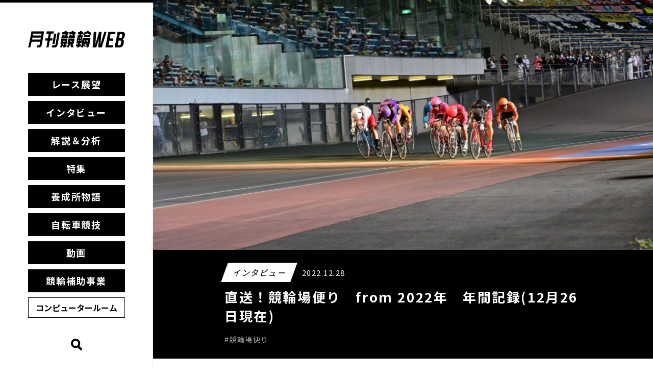

--- FILE ---
content_type: text/html; charset=UTF-8
request_url: https://keirin-web.com/interview/news/1530/
body_size: 10649
content:
<!doctype html>
<html lang="ja">
<head>
  <meta charset="UTF-8">
  <meta http-equiv="X-UA-Compatible" content="IE=edge,chrome=1">
  <meta name="viewport" content="width=device-width,initial-scale=1">
  <title>  直送！競輪場便り　from 2022年　年間記録(12月26日現在)｜月刊競輪WEB</title>
  <meta property="og:url" content="https://keirin-web.com/interview/news/1530/">
  <meta property="og:site_name" content="月刊競輪WEB">
  <meta property="og:type" content="article">
  <meta property="og:title" content="直送！競輪場便り　from 2022年　年間記録(12月26日現在)">
  <meta property="og:description" content="">
<meta property="og:image" content="https://keirin-web.com/admin/wp-content/uploads/2022/08/20220824bgt-2.jpg">
<meta name="twitter:image" value="https://keirin-web.com/admin/wp-content/uploads/2022/08/20220824bgt-2.jpg">
  <meta name="twitter:card" value="summary">
  <meta name="twitter:site" value="@keirin_web">
  <meta name="twitter:creator" value="@keirin_web">
  <meta name="twitter:title" value="月刊競輪WEB">
  <meta name="twitter:description" value="">
  <link href="https://keirin-web.com/assets/img/favicon.png" rel="shortcut icon">
  <link href="https://keirin-web.com/assets/img/icons/favicon.png" rel="apple-touch-icon-precomposed">
  <link rel="stylesheet" href="https://keirin-web.com/admin/wp-content/themes/gkw/lib/css/layout.css?v=202503">
  <meta name='robots' content='max-image-preview:large' />
<link rel="alternate" title="oEmbed (JSON)" type="application/json+oembed" href="https://keirin-web.com/wp-json/oembed/1.0/embed?url=https%3A%2F%2Fkeirin-web.com%2Finterview%2Fnews%2F1530%2F" />
<link rel="alternate" title="oEmbed (XML)" type="text/xml+oembed" href="https://keirin-web.com/wp-json/oembed/1.0/embed?url=https%3A%2F%2Fkeirin-web.com%2Finterview%2Fnews%2F1530%2F&#038;format=xml" />
<style id='wp-img-auto-sizes-contain-inline-css' type='text/css'>
img:is([sizes=auto i],[sizes^="auto," i]){contain-intrinsic-size:3000px 1500px}
/*# sourceURL=wp-img-auto-sizes-contain-inline-css */
</style>
<style id='wp-emoji-styles-inline-css' type='text/css'>

	img.wp-smiley, img.emoji {
		display: inline !important;
		border: none !important;
		box-shadow: none !important;
		height: 1em !important;
		width: 1em !important;
		margin: 0 0.07em !important;
		vertical-align: -0.1em !important;
		background: none !important;
		padding: 0 !important;
	}
/*# sourceURL=wp-emoji-styles-inline-css */
</style>
<style id='wp-block-library-inline-css' type='text/css'>
:root{--wp-block-synced-color:#7a00df;--wp-block-synced-color--rgb:122,0,223;--wp-bound-block-color:var(--wp-block-synced-color);--wp-editor-canvas-background:#ddd;--wp-admin-theme-color:#007cba;--wp-admin-theme-color--rgb:0,124,186;--wp-admin-theme-color-darker-10:#006ba1;--wp-admin-theme-color-darker-10--rgb:0,107,160.5;--wp-admin-theme-color-darker-20:#005a87;--wp-admin-theme-color-darker-20--rgb:0,90,135;--wp-admin-border-width-focus:2px}@media (min-resolution:192dpi){:root{--wp-admin-border-width-focus:1.5px}}.wp-element-button{cursor:pointer}:root .has-very-light-gray-background-color{background-color:#eee}:root .has-very-dark-gray-background-color{background-color:#313131}:root .has-very-light-gray-color{color:#eee}:root .has-very-dark-gray-color{color:#313131}:root .has-vivid-green-cyan-to-vivid-cyan-blue-gradient-background{background:linear-gradient(135deg,#00d084,#0693e3)}:root .has-purple-crush-gradient-background{background:linear-gradient(135deg,#34e2e4,#4721fb 50%,#ab1dfe)}:root .has-hazy-dawn-gradient-background{background:linear-gradient(135deg,#faaca8,#dad0ec)}:root .has-subdued-olive-gradient-background{background:linear-gradient(135deg,#fafae1,#67a671)}:root .has-atomic-cream-gradient-background{background:linear-gradient(135deg,#fdd79a,#004a59)}:root .has-nightshade-gradient-background{background:linear-gradient(135deg,#330968,#31cdcf)}:root .has-midnight-gradient-background{background:linear-gradient(135deg,#020381,#2874fc)}:root{--wp--preset--font-size--normal:16px;--wp--preset--font-size--huge:42px}.has-regular-font-size{font-size:1em}.has-larger-font-size{font-size:2.625em}.has-normal-font-size{font-size:var(--wp--preset--font-size--normal)}.has-huge-font-size{font-size:var(--wp--preset--font-size--huge)}.has-text-align-center{text-align:center}.has-text-align-left{text-align:left}.has-text-align-right{text-align:right}.has-fit-text{white-space:nowrap!important}#end-resizable-editor-section{display:none}.aligncenter{clear:both}.items-justified-left{justify-content:flex-start}.items-justified-center{justify-content:center}.items-justified-right{justify-content:flex-end}.items-justified-space-between{justify-content:space-between}.screen-reader-text{border:0;clip-path:inset(50%);height:1px;margin:-1px;overflow:hidden;padding:0;position:absolute;width:1px;word-wrap:normal!important}.screen-reader-text:focus{background-color:#ddd;clip-path:none;color:#444;display:block;font-size:1em;height:auto;left:5px;line-height:normal;padding:15px 23px 14px;text-decoration:none;top:5px;width:auto;z-index:100000}html :where(.has-border-color){border-style:solid}html :where([style*=border-top-color]){border-top-style:solid}html :where([style*=border-right-color]){border-right-style:solid}html :where([style*=border-bottom-color]){border-bottom-style:solid}html :where([style*=border-left-color]){border-left-style:solid}html :where([style*=border-width]){border-style:solid}html :where([style*=border-top-width]){border-top-style:solid}html :where([style*=border-right-width]){border-right-style:solid}html :where([style*=border-bottom-width]){border-bottom-style:solid}html :where([style*=border-left-width]){border-left-style:solid}html :where(img[class*=wp-image-]){height:auto;max-width:100%}:where(figure){margin:0 0 1em}html :where(.is-position-sticky){--wp-admin--admin-bar--position-offset:var(--wp-admin--admin-bar--height,0px)}@media screen and (max-width:600px){html :where(.is-position-sticky){--wp-admin--admin-bar--position-offset:0px}}

/*# sourceURL=wp-block-library-inline-css */
</style><style id='wp-block-paragraph-inline-css' type='text/css'>
.is-small-text{font-size:.875em}.is-regular-text{font-size:1em}.is-large-text{font-size:2.25em}.is-larger-text{font-size:3em}.has-drop-cap:not(:focus):first-letter{float:left;font-size:8.4em;font-style:normal;font-weight:100;line-height:.68;margin:.05em .1em 0 0;text-transform:uppercase}body.rtl .has-drop-cap:not(:focus):first-letter{float:none;margin-left:.1em}p.has-drop-cap.has-background{overflow:hidden}:root :where(p.has-background){padding:1.25em 2.375em}:where(p.has-text-color:not(.has-link-color)) a{color:inherit}p.has-text-align-left[style*="writing-mode:vertical-lr"],p.has-text-align-right[style*="writing-mode:vertical-rl"]{rotate:180deg}
/*# sourceURL=https://keirin-web.com/admin/wp-includes/blocks/paragraph/style.min.css */
</style>
<style id='global-styles-inline-css' type='text/css'>
:root{--wp--preset--aspect-ratio--square: 1;--wp--preset--aspect-ratio--4-3: 4/3;--wp--preset--aspect-ratio--3-4: 3/4;--wp--preset--aspect-ratio--3-2: 3/2;--wp--preset--aspect-ratio--2-3: 2/3;--wp--preset--aspect-ratio--16-9: 16/9;--wp--preset--aspect-ratio--9-16: 9/16;--wp--preset--gradient--vivid-cyan-blue-to-vivid-purple: linear-gradient(135deg,rgb(6,147,227) 0%,rgb(155,81,224) 100%);--wp--preset--gradient--light-green-cyan-to-vivid-green-cyan: linear-gradient(135deg,rgb(122,220,180) 0%,rgb(0,208,130) 100%);--wp--preset--gradient--luminous-vivid-amber-to-luminous-vivid-orange: linear-gradient(135deg,rgb(252,185,0) 0%,rgb(255,105,0) 100%);--wp--preset--gradient--luminous-vivid-orange-to-vivid-red: linear-gradient(135deg,rgb(255,105,0) 0%,rgb(207,46,46) 100%);--wp--preset--gradient--very-light-gray-to-cyan-bluish-gray: linear-gradient(135deg,rgb(238,238,238) 0%,rgb(169,184,195) 100%);--wp--preset--gradient--cool-to-warm-spectrum: linear-gradient(135deg,rgb(74,234,220) 0%,rgb(151,120,209) 20%,rgb(207,42,186) 40%,rgb(238,44,130) 60%,rgb(251,105,98) 80%,rgb(254,248,76) 100%);--wp--preset--gradient--blush-light-purple: linear-gradient(135deg,rgb(255,206,236) 0%,rgb(152,150,240) 100%);--wp--preset--gradient--blush-bordeaux: linear-gradient(135deg,rgb(254,205,165) 0%,rgb(254,45,45) 50%,rgb(107,0,62) 100%);--wp--preset--gradient--luminous-dusk: linear-gradient(135deg,rgb(255,203,112) 0%,rgb(199,81,192) 50%,rgb(65,88,208) 100%);--wp--preset--gradient--pale-ocean: linear-gradient(135deg,rgb(255,245,203) 0%,rgb(182,227,212) 50%,rgb(51,167,181) 100%);--wp--preset--gradient--electric-grass: linear-gradient(135deg,rgb(202,248,128) 0%,rgb(113,206,126) 100%);--wp--preset--gradient--midnight: linear-gradient(135deg,rgb(2,3,129) 0%,rgb(40,116,252) 100%);--wp--preset--font-size--small: 13px;--wp--preset--font-size--medium: 20px;--wp--preset--font-size--large: 36px;--wp--preset--font-size--x-large: 42px;--wp--preset--spacing--20: 0.44rem;--wp--preset--spacing--30: 0.67rem;--wp--preset--spacing--40: 1rem;--wp--preset--spacing--50: 1.5rem;--wp--preset--spacing--60: 2.25rem;--wp--preset--spacing--70: 3.38rem;--wp--preset--spacing--80: 5.06rem;--wp--preset--shadow--natural: 6px 6px 9px rgba(0, 0, 0, 0.2);--wp--preset--shadow--deep: 12px 12px 50px rgba(0, 0, 0, 0.4);--wp--preset--shadow--sharp: 6px 6px 0px rgba(0, 0, 0, 0.2);--wp--preset--shadow--outlined: 6px 6px 0px -3px rgb(255, 255, 255), 6px 6px rgb(0, 0, 0);--wp--preset--shadow--crisp: 6px 6px 0px rgb(0, 0, 0);}:where(.is-layout-flex){gap: 0.5em;}:where(.is-layout-grid){gap: 0.5em;}body .is-layout-flex{display: flex;}.is-layout-flex{flex-wrap: wrap;align-items: center;}.is-layout-flex > :is(*, div){margin: 0;}body .is-layout-grid{display: grid;}.is-layout-grid > :is(*, div){margin: 0;}:where(.wp-block-columns.is-layout-flex){gap: 2em;}:where(.wp-block-columns.is-layout-grid){gap: 2em;}:where(.wp-block-post-template.is-layout-flex){gap: 1.25em;}:where(.wp-block-post-template.is-layout-grid){gap: 1.25em;}.has-vivid-cyan-blue-to-vivid-purple-gradient-background{background: var(--wp--preset--gradient--vivid-cyan-blue-to-vivid-purple) !important;}.has-light-green-cyan-to-vivid-green-cyan-gradient-background{background: var(--wp--preset--gradient--light-green-cyan-to-vivid-green-cyan) !important;}.has-luminous-vivid-amber-to-luminous-vivid-orange-gradient-background{background: var(--wp--preset--gradient--luminous-vivid-amber-to-luminous-vivid-orange) !important;}.has-luminous-vivid-orange-to-vivid-red-gradient-background{background: var(--wp--preset--gradient--luminous-vivid-orange-to-vivid-red) !important;}.has-very-light-gray-to-cyan-bluish-gray-gradient-background{background: var(--wp--preset--gradient--very-light-gray-to-cyan-bluish-gray) !important;}.has-cool-to-warm-spectrum-gradient-background{background: var(--wp--preset--gradient--cool-to-warm-spectrum) !important;}.has-blush-light-purple-gradient-background{background: var(--wp--preset--gradient--blush-light-purple) !important;}.has-blush-bordeaux-gradient-background{background: var(--wp--preset--gradient--blush-bordeaux) !important;}.has-luminous-dusk-gradient-background{background: var(--wp--preset--gradient--luminous-dusk) !important;}.has-pale-ocean-gradient-background{background: var(--wp--preset--gradient--pale-ocean) !important;}.has-electric-grass-gradient-background{background: var(--wp--preset--gradient--electric-grass) !important;}.has-midnight-gradient-background{background: var(--wp--preset--gradient--midnight) !important;}.has-small-font-size{font-size: var(--wp--preset--font-size--small) !important;}.has-medium-font-size{font-size: var(--wp--preset--font-size--medium) !important;}.has-large-font-size{font-size: var(--wp--preset--font-size--large) !important;}.has-x-large-font-size{font-size: var(--wp--preset--font-size--x-large) !important;}
/*# sourceURL=global-styles-inline-css */
</style>

<style id='classic-theme-styles-inline-css' type='text/css'>
/*! This file is auto-generated */
.wp-block-button__link{color:#fff;background-color:#32373c;border-radius:9999px;box-shadow:none;text-decoration:none;padding:calc(.667em + 2px) calc(1.333em + 2px);font-size:1.125em}.wp-block-file__button{background:#32373c;color:#fff;text-decoration:none}
/*# sourceURL=/wp-includes/css/classic-themes.min.css */
</style>
<link rel="https://api.w.org/" href="https://keirin-web.com/wp-json/" /><link rel="alternate" title="JSON" type="application/json" href="https://keirin-web.com/wp-json/wp/v2/posts/1530" /><link rel="EditURI" type="application/rsd+xml" title="RSD" href="https://keirin-web.com/admin/xmlrpc.php?rsd" />
<meta name="generator" content="WordPress 6.9" />
<link rel="canonical" href="https://keirin-web.com/interview/news/1530/" />
<link rel='shortlink' href='https://keirin-web.com/?p=1530' />
  <!-- Global site tag (gtag.js) - Google Analytics -->
  <script async src="https://www.googletagmanager.com/gtag/js?id=G-ZE75C9VEZ7"></script>
  <script>
    window.dataLayer = window.dataLayer || [];
    function gtag(){dataLayer.push(arguments);}
    gtag('js', new Date());

    gtag('config', 'G-ZE75C9VEZ7');
    gtag('config', 'UA-109135156-6');
  </script>
</head>
<body>
  <header>
    <h1><a href="/"><img src="https://keirin-web.com/admin/wp-content/themes/gkw/lib/img/logo.svg" alt="月刊競輪WEB" width="190"></a></h1>
        <ul class="liMenu">
            <li><a href="https://keirin-web.com/race-prospects/">レース展望</a></li>
            <li><a href="https://keirin-web.com/interview/">インタビュー</a></li>
            <li><a href="https://keirin-web.com/commentary-analysis/">解説＆分析</a></li>
            <li><a href="https://keirin-web.com/special-issue/">特集</a></li>
            <li><a href="https://keirin-web.com/story/">養成所物語</a></li>
            <li><a href="https://keirin-web.com/cycling/">自転車競技</a></li>
            <li><a href="https://keirin-web.com/movie/">動画</a></li>
            <li><a href="https://keirin-web.com/subsidized-project/">競輪補助事業</a></li>
            <li class="liMenu_cr"><a href="/data/">コンピュータールーム</a></li>
    </ul>
    <div class="searchBtn">
      <img src="https://keirin-web.com/admin/wp-content/themes/gkw/lib/img/ico_search.png" alt="検索" width="22">
      <span></span><span></span><span></span>
    </div>
  </header>
  <div class="searchArea">
    <div class="searchClose"></div>
    <div class="searchArea_inner">
      <div class="searchArea_inner_child">
        <div class="searchBox">
          <h5>キーワードから探す</h5>
          <div class="searchBox_text">
            <form>
              <div class="searchBox_keyword">
                <form method="get" id="searchform" action="/">
                  <input type="text" name="s" id="s" placeholder="キーワードを入力してください">
                  <input type="image" value="検索" alt="検索" src="https://keirin-web.com/admin/wp-content/themes/gkw/lib/img/ico_search.png">
                </form>
              </div>
            </form>
          </div>
        </div>
        <div class="searchBox">
          <h5>カテゴリーで探す</h5>
          <div class="searchBox_text">
                        <ul class="liSearchMainCat">
                            <li><a href="https://keirin-web.com/race-prospects/">レース展望</a></li>
                            <li><a href="https://keirin-web.com/interview/">インタビュー</a></li>
                            <li><a href="https://keirin-web.com/commentary-analysis/">解説＆分析</a></li>
                            <li><a href="https://keirin-web.com/special-issue/">特集</a></li>
                            <li><a href="https://keirin-web.com/story/">養成所物語</a></li>
                            <li><a href="https://keirin-web.com/cycling/">自転車競技</a></li>
                            <li><a href="https://keirin-web.com/movie/">動画</a></li>
                            <li><a href="https://keirin-web.com/subsidized-project/">競輪補助事業</a></li>
                            <li><a href="/data/">コンピュータールーム</a></li>
            </ul>
                        <ul class="liSearchSubCat">
                            <li><a href="https://keirin-web.com/interview/news/">#競輪場便り</a></li>
                            <li><a href="https://keirin-web.com/interview/shooting-star/">#シューティング・スター・プレス</a></li>
                            <li><a href="https://keirin-web.com/interview/special/">#スペシャルインタビュー</a></li>
                            <li><a href="https://keirin-web.com/interview/girls/">#ガールズ・スター・プレス</a></li>
                            <li><a href="https://keirin-web.com/interview/rookie/">#新人インタビュー</a></li>
                            <li><a href="https://keirin-web.com/commentary-analysis/secret/">#レース予想の極意</a></li>
                            <li><a href="https://keirin-web.com/race-prospects/great-race/">#グレードレース展望</a></li>
                            <li><a href="https://keirin-web.com/special-issue/tatekawa-kikkou/">#立川吉幸コラム</a></li>
                            <li><a href="https://keirin-web.com/special-issue/bank/">#バンクのつぶやき</a></li>
                            <li><a href="https://keirin-web.com/special-issue/kato-shinpei/">#加藤慎平コラム</a></li>
                            <li><a href="https://keirin-web.com/special-issue/monthly-bestplayer/">#マンスリーベストプレイヤー</a></li>
                          </ul>
          </div>
        </div>
        <div class="searchBox">
          <h5>投稿月から探す</h5>
          <div class="searchBox_text searchBox_month">
            <select name="archive-dropdown" onChange="document.location.href=this.options[this.selectedIndex].value;">
              <option value="">月を選択</option>
              	<option value='https://keirin-web.com/date/2026/01/'> 2026年1月 &nbsp;(17)</option>
	<option value='https://keirin-web.com/date/2025/12/'> 2025年12月 &nbsp;(39)</option>
	<option value='https://keirin-web.com/date/2025/11/'> 2025年11月 &nbsp;(25)</option>
	<option value='https://keirin-web.com/date/2025/10/'> 2025年10月 &nbsp;(25)</option>
	<option value='https://keirin-web.com/date/2025/09/'> 2025年9月 &nbsp;(21)</option>
	<option value='https://keirin-web.com/date/2025/08/'> 2025年8月 &nbsp;(23)</option>
	<option value='https://keirin-web.com/date/2025/07/'> 2025年7月 &nbsp;(36)</option>
	<option value='https://keirin-web.com/date/2025/06/'> 2025年6月 &nbsp;(26)</option>
	<option value='https://keirin-web.com/date/2025/05/'> 2025年5月 &nbsp;(23)</option>
	<option value='https://keirin-web.com/date/2025/04/'> 2025年4月 &nbsp;(25)</option>
	<option value='https://keirin-web.com/date/2025/03/'> 2025年3月 &nbsp;(23)</option>
	<option value='https://keirin-web.com/date/2025/02/'> 2025年2月 &nbsp;(18)</option>
	<option value='https://keirin-web.com/date/2025/01/'> 2025年1月 &nbsp;(26)</option>
	<option value='https://keirin-web.com/date/2024/12/'> 2024年12月 &nbsp;(38)</option>
	<option value='https://keirin-web.com/date/2024/11/'> 2024年11月 &nbsp;(34)</option>
	<option value='https://keirin-web.com/date/2024/10/'> 2024年10月 &nbsp;(26)</option>
	<option value='https://keirin-web.com/date/2024/09/'> 2024年9月 &nbsp;(18)</option>
	<option value='https://keirin-web.com/date/2024/08/'> 2024年8月 &nbsp;(19)</option>
	<option value='https://keirin-web.com/date/2024/07/'> 2024年7月 &nbsp;(31)</option>
	<option value='https://keirin-web.com/date/2024/06/'> 2024年6月 &nbsp;(24)</option>
	<option value='https://keirin-web.com/date/2024/05/'> 2024年5月 &nbsp;(27)</option>
	<option value='https://keirin-web.com/date/2024/04/'> 2024年4月 &nbsp;(22)</option>
	<option value='https://keirin-web.com/date/2024/03/'> 2024年3月 &nbsp;(21)</option>
	<option value='https://keirin-web.com/date/2024/02/'> 2024年2月 &nbsp;(22)</option>
	<option value='https://keirin-web.com/date/2024/01/'> 2024年1月 &nbsp;(22)</option>
	<option value='https://keirin-web.com/date/2023/12/'> 2023年12月 &nbsp;(36)</option>
	<option value='https://keirin-web.com/date/2023/11/'> 2023年11月 &nbsp;(32)</option>
	<option value='https://keirin-web.com/date/2023/10/'> 2023年10月 &nbsp;(21)</option>
	<option value='https://keirin-web.com/date/2023/09/'> 2023年9月 &nbsp;(20)</option>
	<option value='https://keirin-web.com/date/2023/08/'> 2023年8月 &nbsp;(24)</option>
	<option value='https://keirin-web.com/date/2023/07/'> 2023年7月 &nbsp;(27)</option>
	<option value='https://keirin-web.com/date/2023/06/'> 2023年6月 &nbsp;(24)</option>
	<option value='https://keirin-web.com/date/2023/05/'> 2023年5月 &nbsp;(22)</option>
	<option value='https://keirin-web.com/date/2023/04/'> 2023年4月 &nbsp;(20)</option>
	<option value='https://keirin-web.com/date/2023/03/'> 2023年3月 &nbsp;(24)</option>
	<option value='https://keirin-web.com/date/2023/02/'> 2023年2月 &nbsp;(17)</option>
	<option value='https://keirin-web.com/date/2023/01/'> 2023年1月 &nbsp;(23)</option>
	<option value='https://keirin-web.com/date/2022/12/'> 2022年12月 &nbsp;(26)</option>
	<option value='https://keirin-web.com/date/2022/11/'> 2022年11月 &nbsp;(32)</option>
	<option value='https://keirin-web.com/date/2022/10/'> 2022年10月 &nbsp;(21)</option>
	<option value='https://keirin-web.com/date/2022/09/'> 2022年9月 &nbsp;(20)</option>
	<option value='https://keirin-web.com/date/2022/08/'> 2022年8月 &nbsp;(26)</option>
	<option value='https://keirin-web.com/date/2022/07/'> 2022年7月 &nbsp;(21)</option>
	<option value='https://keirin-web.com/date/2022/06/'> 2022年6月 &nbsp;(29)</option>
	<option value='https://keirin-web.com/date/2022/05/'> 2022年5月 &nbsp;(25)</option>
	<option value='https://keirin-web.com/date/2022/04/'> 2022年4月 &nbsp;(24)</option>
              </select>
            <p class="searchBox_month_before"><a href="http://keirin.jp/pc/dfw/portal/guest/column/" target="_blank">2022年3月以前の記事はこちら</a></p>
          </div>
        </div>
      </div>
    </div>
  </div>
  <div class="container">    <div class="ttlArea ttlArea_single">
    <div class="ttlArea_imgBox">
      <img src="https://keirin-web.com/admin/wp-content/uploads/2022/08/20220824bgt-2-1000x667.jpg" width="100%" alt="直送！競輪場便り　from 2022年　年間記録(12月26日現在)" class="ttlArea_img">    </div>
    <div class="inner">
      <span class="labelCat"><span class="labelCat_inner">インタビュー</span></span>　<span class="topicPost_date">2022.12.28</span>
      <h1>直送！競輪場便り　from 2022年　年間記録(12月26日現在)</h1>
      <span class="liPosts_hashtag">#競輪場便り</span>    </div>
  </div>
  <div class="inner">
    <div class="singleArea">
      
<p></p>



<p>今年も様々な記録が生まれました。<br>脇本選手や中野慎詞選手の連勝記録や、小嶋選手の800勝など素晴らしい記録が生まれましたね。<br>1年を振り返りながらご覧ください。</p>



<p>【1月】</p>



<p>・梅澤謙芝選手が通算500勝達成！<br>2022年1月14日、四日市競輪第1日第2レースにおきまして、梅澤謙芝選手(三重・57期・A3・55歳)が1着となり、デビュー以来通算500勝を達成しました。</p>



<p>【3月】</p>



<p>・伊藤正樹選手が通算500勝達成！<br>2022年3月23日、岸和田競輪第2日第8レースにおきまして、伊藤正樹選手(愛知・71期・S2・49歳)が1着となり、デビュー以来通算500勝を達成しました。</p>



<p>【6月】</p>



<p>・新田康仁選手が通算500勝達成！<br>2022年6月23日、函館競輪第2日第4レースにおきまして、新田康仁選手(静岡・74期・A1・48歳)が1着となり、デビュー以来通算500勝を達成しました。</p>



<p>・石井寛子選手が通算500勝達成！<br>2022年6月7日、小田原競輪第2日目第7レース におきまして、石井寛子選手(東京・104期・L1・36歳)が1着となり、デビュー以来通算500勝を達成しました。</p>



<p>【8月】</p>



<p>・脇本雄太選手が19連勝にてS級連勝記録を更新！<br>2022年(令和4年)8月23日、脇本雄太選手(福井・94期・S1・33歳)が立川競輪(FI報知ゴールドカップ・山口健治杯)第2日目第10レースにおいて1着となり、S級連勝記録を19回に更新しました。</p>



<p>脇本雄太選手は、5月22日～24日の福井競輪(FI)の2日目から、6月1日～3日の川崎競輪(FI)、6月9日～12日の松戸競輪(GIII)、7月7日～10日の福井競輪(GIII)、そして8月9日～15日に西武園競輪場で行われておりましたオールスター競輪(GI)と順調に勝利数を伸ばし記録を更新しました。<br>特別競輪完全制覇3度目の偉業！脇本雄太選手がオールスター競輪完全優勝を達成！<br>2022年（令和4年）8月15日、第65回オールスター競輪（GI）西武園競輪場最終日第11レース決勝で1着となった脇本雄太選手（福井・94期・S1・33歳）が完全優勝を達成しました。<br>オールスター競輪での完全優勝は、1998年（平成10年）9月29日山口幸二氏（岐阜・62期・引退）が一宮競輪場（第41回オールスター競輪）で達成して以来の記録となります。<br>脇本雄太選手のGIでの完全優勝は、2019年（令和元年）5月5日松戸競輪場（第73回日本選手権競輪）、2020年（令和2年）6月21日和歌山競輪場（第71回高松宮記念杯競輪）に続く、3回目の記録となります。なお、6日制での5連勝は初の偉業です。</p>



<p>・中野慎詞選手27連勝達成！最多連勝記録更新！<br>中野慎詞選手（岩手・121期・23歳）がデビュー（2022年1月1日前橋競輪）から27連勝を達成し、これまでの山口拳矢選手（岐阜・117期）の記録（26連勝）を抜いて最多連勝記録の更新となります。　　　　　　　　　　※連勝記録は1997年以降の記録となります。</p>



<p>【9月】</p>



<p>・荒井崇博選手が通算500勝達成！<br>2022年9月18日、第38回共同通信社杯名古屋競輪第3日第6レースにおきまして、荒井崇博選手(佐賀・82期・S1・44歳)が1着となり、デビュー以来通算500勝を達成しました。</p>



<p>【11月】</p>



<p>・小嶋敬二選手の通算800勝達成！<br>小嶋敬二選手(石川・74期・S2・53歳)が11月28日、富山競輪第1日9レースS級予選競走におきまして、1着となりデビュー以来通算800勝を達成しました。<br>小嶋選手の通算800勝達成は、2014年7月29日に達成した神山雄一郎選手(栃木・61期)以来通算32人目（現役選手では2人）で、デビューから28年3ヶ月23日での達成となります。</p>



<p>・平原康多選手（87期・埼玉・SS）の通算獲得賞金15億円達成！<br>11月27日、小倉競輪場で行われた第64回朝日新聞社杯競輪祭（GI）第6日第12レース（決勝）で6着となった平原康多選手は、通算獲得賞金が1,506,456,100円となり15億円を突破しました。<br>平原康多選手が達成した記録は通算12人目、現役選手では5人目となります。</p>



<p>【12月】</p>



<p>・山内卓也選手が通算500勝達成！<br>2022年12月14日、豊橋競輪なぜTIPSTARなのか杯第2日第5レースA級準決勝におきまして、山内卓也選手(愛知・77期・A1・45歳)が1着となり、デビュー以来通算500勝を達成しました。</p>
          </div>
    <div class="snsArea">
      <p>この記事をシェア</p>
      <ul class="liSns">
        <li><a href="https://twitter.com/share?url=https://keirin-web.com/interview/news/1530/&text=直送！競輪場便り　from 2022年　年間記録(12月26日現在)" target="_blank" rel="nofollow noopener"><img src="https://keirin-web.com/admin/wp-content/themes/gkw/lib/img/btn_x.png" alt="X" width="40"></a></li>
        <li><a href="http://www.facebook.com/share.php?u=https://keirin-web.com/interview/news/1530/" target="_blank" rel="nofollow noopener"><img src="https://keirin-web.com/admin/wp-content/themes/gkw/lib/img/btn_fb.png" alt="Facebook" width="40"></a></li>
        <li><a href="https://social-plugins.line.me/lineit/share?url=https://keirin-web.com/interview/news/1530/" target="_blank" rel="nofollow noopener"><img src="https://keirin-web.com/admin/wp-content/themes/gkw/lib/img/btn_line.png" alt="LINE" width="40"></a></li>
      </ul>
    </div>
  </div>
    <div class="inner">
    <h2 class="h2_ttl-en">related articles</h2>
    <ul class="liPosts">
      <li class="liPosts_item">
  <a href="https://keirin-web.com/race-prospects/great-race/6930/">
    <div class="liPosts_imgArea">
      <div class="liPosts_imgBox">
      <img src="https://keirin-web.com/admin/wp-content/uploads/2026/01/1_2025グランプリガッツオーズ-700x467.jpg" width="100%" alt="2025年の総括。そして2026年はこうなる！" class="liPosts_img">        </div>
        <span class="labelCat"><span class="labelCat_inner">レース展望</span></span>    </div>
    <span class="liPosts_date">2026.01.21</span>
    <h3 class="liPosts_ttl">2025年の総括。そして2026年はこうなる！</h3>
    <span class="liPosts_hashtag">#グレードレース展望</span>  </a>
</li>
<li class="liPosts_item">
  <a href="https://keirin-web.com/interview/news/6929/">
    <div class="liPosts_imgArea">
      <div class="liPosts_imgBox">
      <img src="https://keirin-web.com/admin/wp-content/uploads/2026/01/画像1-700x394.png" width="100%" alt="直送！競輪場便りfrom小松島競輪場　大浦彩瑛（神奈川126期）" class="liPosts_img">        </div>
        <span class="labelCat"><span class="labelCat_inner">インタビュー</span></span>    </div>
    <span class="liPosts_date">2026.01.21</span>
    <h3 class="liPosts_ttl">直送！競輪場便りfrom小松島競輪場　大浦彩瑛（神奈川126期）</h3>
    <span class="liPosts_hashtag">#競輪場便り</span>  </a>
</li>
    </ul>
  </div>
    <footer>
      <div class="inner">
        <div class="footer_top">
          <h5><a href="/"><img src="https://keirin-web.com/admin/wp-content/themes/gkw/lib/img/img_logo_footer.png" alt="月刊競輪WEB"></a></h5>
          <div class="footer_top_nav">
            <ul>
              <li><a href="/race-prospects/">レース展望</a></li>
              <li><a href="/interview/">インタビュー</a></li>
              <li><a href="/commentary-analysis/">解説＆分析</a></li>
            </ul>
            <ul>
              <li><a href="/special-issue/">特集</a></li>
              <li><a href="/story/">養成所物語</a></li>
              <li><a href="/cycling/">自転車競技</a></li>
            </ul>
            <ul>
              <li><a href="/movie/">動画</a></li>
              <li><a href="/subsidized-project/">競輪補助事業</a></li>
            </ul>
          </div>
          <p class="footer_top_twiiter"><a href="https://twitter.com/keirin_web" target="_black"><img src="https://keirin-web.com/admin/wp-content/themes/gkw/lib/img/ico_x.png" alt="X" width="30"></a></p>
        </div>
        <div class="footer_bottom">
          <ul>
            <li><a href="/privacypolicy/">プライバシーポリシー</a></li>
            <li><a href="/terms/">利用規約</a></li>
            <li><a href="/requirements/">推奨環境</a></li>
          </ul>
          <p>&copy;JKA.</p>
        </div>
      </div>
    </footer>
</div>
<script src="https://code.jquery.com/jquery-3.4.1.min.js"></script>
<script src="https://keirin-web.com/admin/wp-content/themes/gkw/lib/js/common.js"></script>
<script type="speculationrules">
{"prefetch":[{"source":"document","where":{"and":[{"href_matches":"/*"},{"not":{"href_matches":["/admin/wp-*.php","/admin/wp-admin/*","/admin/wp-content/uploads/*","/admin/wp-content/*","/admin/wp-content/plugins/*","/admin/wp-content/themes/gkw/*","/*\\?(.+)"]}},{"not":{"selector_matches":"a[rel~=\"nofollow\"]"}},{"not":{"selector_matches":".no-prefetch, .no-prefetch a"}}]},"eagerness":"conservative"}]}
</script>
<script id="wp-emoji-settings" type="application/json">
{"baseUrl":"https://s.w.org/images/core/emoji/17.0.2/72x72/","ext":".png","svgUrl":"https://s.w.org/images/core/emoji/17.0.2/svg/","svgExt":".svg","source":{"concatemoji":"https://keirin-web.com/admin/wp-includes/js/wp-emoji-release.min.js?ver=6.9"}}
</script>
<script type="module">
/* <![CDATA[ */
/*! This file is auto-generated */
const a=JSON.parse(document.getElementById("wp-emoji-settings").textContent),o=(window._wpemojiSettings=a,"wpEmojiSettingsSupports"),s=["flag","emoji"];function i(e){try{var t={supportTests:e,timestamp:(new Date).valueOf()};sessionStorage.setItem(o,JSON.stringify(t))}catch(e){}}function c(e,t,n){e.clearRect(0,0,e.canvas.width,e.canvas.height),e.fillText(t,0,0);t=new Uint32Array(e.getImageData(0,0,e.canvas.width,e.canvas.height).data);e.clearRect(0,0,e.canvas.width,e.canvas.height),e.fillText(n,0,0);const a=new Uint32Array(e.getImageData(0,0,e.canvas.width,e.canvas.height).data);return t.every((e,t)=>e===a[t])}function p(e,t){e.clearRect(0,0,e.canvas.width,e.canvas.height),e.fillText(t,0,0);var n=e.getImageData(16,16,1,1);for(let e=0;e<n.data.length;e++)if(0!==n.data[e])return!1;return!0}function u(e,t,n,a){switch(t){case"flag":return n(e,"\ud83c\udff3\ufe0f\u200d\u26a7\ufe0f","\ud83c\udff3\ufe0f\u200b\u26a7\ufe0f")?!1:!n(e,"\ud83c\udde8\ud83c\uddf6","\ud83c\udde8\u200b\ud83c\uddf6")&&!n(e,"\ud83c\udff4\udb40\udc67\udb40\udc62\udb40\udc65\udb40\udc6e\udb40\udc67\udb40\udc7f","\ud83c\udff4\u200b\udb40\udc67\u200b\udb40\udc62\u200b\udb40\udc65\u200b\udb40\udc6e\u200b\udb40\udc67\u200b\udb40\udc7f");case"emoji":return!a(e,"\ud83e\u1fac8")}return!1}function f(e,t,n,a){let r;const o=(r="undefined"!=typeof WorkerGlobalScope&&self instanceof WorkerGlobalScope?new OffscreenCanvas(300,150):document.createElement("canvas")).getContext("2d",{willReadFrequently:!0}),s=(o.textBaseline="top",o.font="600 32px Arial",{});return e.forEach(e=>{s[e]=t(o,e,n,a)}),s}function r(e){var t=document.createElement("script");t.src=e,t.defer=!0,document.head.appendChild(t)}a.supports={everything:!0,everythingExceptFlag:!0},new Promise(t=>{let n=function(){try{var e=JSON.parse(sessionStorage.getItem(o));if("object"==typeof e&&"number"==typeof e.timestamp&&(new Date).valueOf()<e.timestamp+604800&&"object"==typeof e.supportTests)return e.supportTests}catch(e){}return null}();if(!n){if("undefined"!=typeof Worker&&"undefined"!=typeof OffscreenCanvas&&"undefined"!=typeof URL&&URL.createObjectURL&&"undefined"!=typeof Blob)try{var e="postMessage("+f.toString()+"("+[JSON.stringify(s),u.toString(),c.toString(),p.toString()].join(",")+"));",a=new Blob([e],{type:"text/javascript"});const r=new Worker(URL.createObjectURL(a),{name:"wpTestEmojiSupports"});return void(r.onmessage=e=>{i(n=e.data),r.terminate(),t(n)})}catch(e){}i(n=f(s,u,c,p))}t(n)}).then(e=>{for(const n in e)a.supports[n]=e[n],a.supports.everything=a.supports.everything&&a.supports[n],"flag"!==n&&(a.supports.everythingExceptFlag=a.supports.everythingExceptFlag&&a.supports[n]);var t;a.supports.everythingExceptFlag=a.supports.everythingExceptFlag&&!a.supports.flag,a.supports.everything||((t=a.source||{}).concatemoji?r(t.concatemoji):t.wpemoji&&t.twemoji&&(r(t.twemoji),r(t.wpemoji)))});
//# sourceURL=https://keirin-web.com/admin/wp-includes/js/wp-emoji-loader.min.js
/* ]]> */
</script>
</body>
</html>


--- FILE ---
content_type: image/svg+xml
request_url: https://keirin-web.com/admin/wp-content/themes/gkw/lib/img/logo.svg
body_size: 1744
content:
<svg xmlns="http://www.w3.org/2000/svg" xmlns:xlink="http://www.w3.org/1999/xlink" width="200" height="34.373" viewBox="0 0 200 34.373">
  <defs>
    <clipPath id="clip-path">
      <rect id="長方形_71" data-name="長方形 71" width="200" height="34.373" fill="none"/>
    </clipPath>
  </defs>
  <g id="グループ_56" data-name="グループ 56" transform="translate(0 0)">
    <g id="グループ_55" data-name="グループ 55" transform="translate(0 0)" clip-path="url(#clip-path)">
      <path id="パス_103" data-name="パス 103" d="M0,33.718l4.263.655s.963-2.21,3.09-11.949H24.99l-.845,4.788c-.375,2.128-1.261,2.742-2.775,2.742H18.955l-.78,4.419H20.59c4.5,0,7.079-2.087,7.974-7.161L33.076,1.637H6.928C2.128,28.848,0,33.718,0,33.718M10.568,6.056H27.877l-.664,3.764H9.863c.209-1.187.433-2.455.7-3.764M9,14.24H26.433L25.769,18H8.255c.25-1.187.508-2.414.746-3.765M54.558,27.375,58.319,6.056H53.9L50.138,27.375Zm2.32-.164c-.375,2.128-1.261,2.742-2.775,2.742h-4.42l-.78,4.419h4.42c4.5,0,7.079-2.087,7.974-7.161L65.419,3.846H61ZM50.545,15.795H45.429l1.718-9.739h5.115l.78-4.42H38.393l-.78,4.42h5.115L41.01,15.795H35.9l-.78,4.419H40.23l-2.5,14.158h4.419l2.5-14.158h5.115Zm26.69,13.381.455-2.578h1.923L81.482,16H68.592l-1.87,10.6h2A14.811,14.811,0,0,1,65.6,32.94l3.512,1.432A16.4,16.4,0,0,0,72.738,26.6h.941l-.585,3.315c-.164,0-.375.041-.539.041l-.78,4.419c4.788,0,7.2-1.841,7.2-1.841l.78-4.42a13,13,0,0,1-2.52,1.064m-1.262-7H71.922l.31-1.76h4.051Zm6.506-11.826H81.251l.513-2.905h1.227l.78-4.419H79.515L79.9.818H75.485l-.39,2.21H70.88L70.1,7.447h7.243l-.513,2.905h-1.6L75.6,8.266H71.184l-.368,2.087H69.588l-.779,4.419H81.7ZM94.431.818h-4.42l-.39,2.21H85.407l-.78,4.419H91.87l-.513,2.905h-1.6l.368-2.087H85.711l-.368,2.087H84.115l-.78,4.419h12.89L97,10.353H95.777l.513-2.905h1.228l.78-4.419H94.041ZM81.249,26.6h1.6a14.305,14.305,0,0,1-3.124,6.343l3.553,1.432A16.607,16.607,0,0,0,86.855,26.6H88l-.1.573c-.9,5.115.939,7.2,4.867,7.2l.78-4.419c-.941,0-1.6-.655-1.228-2.783l.1-.573h1.718L96.008,16H83.119Zm5.51-6.179H90.81l-.31,1.76H86.448ZM115.816,9.248l-.635,3.6h12.071l.635-3.6ZM123.462,0a20.76,20.76,0,0,1-8.841,4.419l-.78,4.419a28.994,28.994,0,0,0,8.624-3.192A20.014,20.014,0,0,0,130,8.838l.78-4.419A13.214,13.214,0,0,1,123.462,0M109.337,34.373h4.419l1.372-7.775h1.146l-.989,5.606h1.923L118.2,26.6h1.146l-1.011,5.729h1.923l1.011-5.729h1.146l-.108.614c-.375,2.128-.811,2.742-1.22,2.742l-.78,4.419c4.092,0,5.565-2.087,6.46-7.161l2.209-12.521H112.81Zm13.25-15.263h1.146l-.542,3.069h-1.146Zm-3.069,0h1.146l-.541,3.069h-1.146Zm-3.069,0h1.146l-.542,3.069h-1.146Zm-10.034,8.634.346-1.964h3.273l2.887-16.368h-3.273L110,7.447h3.274l.78-4.419h-3.274l.39-2.21h-3.928l-.39,2.21h-3.233l-.78,4.419h3.233l-.347,1.964h-3.232L99.6,25.779h3.233l-.346,1.964H99.254l-.78,4.419h3.233l-.39,2.21h3.929l.39-2.21h3.273l.78-4.419Zm1.636-13.913h1.228l-.44,2.5H107.61Zm-.888,5.033h1.228l-.44,2.5h-1.228Zm-2.732,2.5H103.2l.441-2.5h1.227Zm.888-5.033h-1.228l.441-2.5h1.227ZM157.235,2.608l-7.657,25.116h-.1l2.19-25.116H146.4l-7.424,24.936h-.1l1.956-24.936h-5.318l-2.26,31.622h7.5l5.208-16.85h.1l-1.332,16.85h7.256L162.006,2.608ZM175.15,20.451l.877-4.517h-7.5l1.71-8.809h9.443l.877-4.517h-14.91L159.5,34.229h14.91l.877-4.517h-9.443l1.8-9.261ZM193.083,2.608h-8.25L178.7,34.229h8.6c5.467,0,8.809-2.62,9.755-7.5l.5-2.575c.649-3.343-.038-5.692-2.769-6.731l.017-.09c2.637-1.039,4.125-3.072,4.756-6.324l.219-1.129c.947-4.879-1.024-7.273-6.689-7.273m-.94,21.232-.535,2.756c-.456,2.349-1.6,3.117-3.438,3.117H185.04L186.925,20h2.435c2.485,0,3.354.9,2.783,3.84m2.066-13.462-.342,1.762c-.491,2.53-1.891,3.343-3.929,3.343H187.8l1.622-8.357h2.634c1.938,0,2.59.994,2.152,3.253" transform="translate(0 0)"/>
    </g>
  </g>
</svg>
